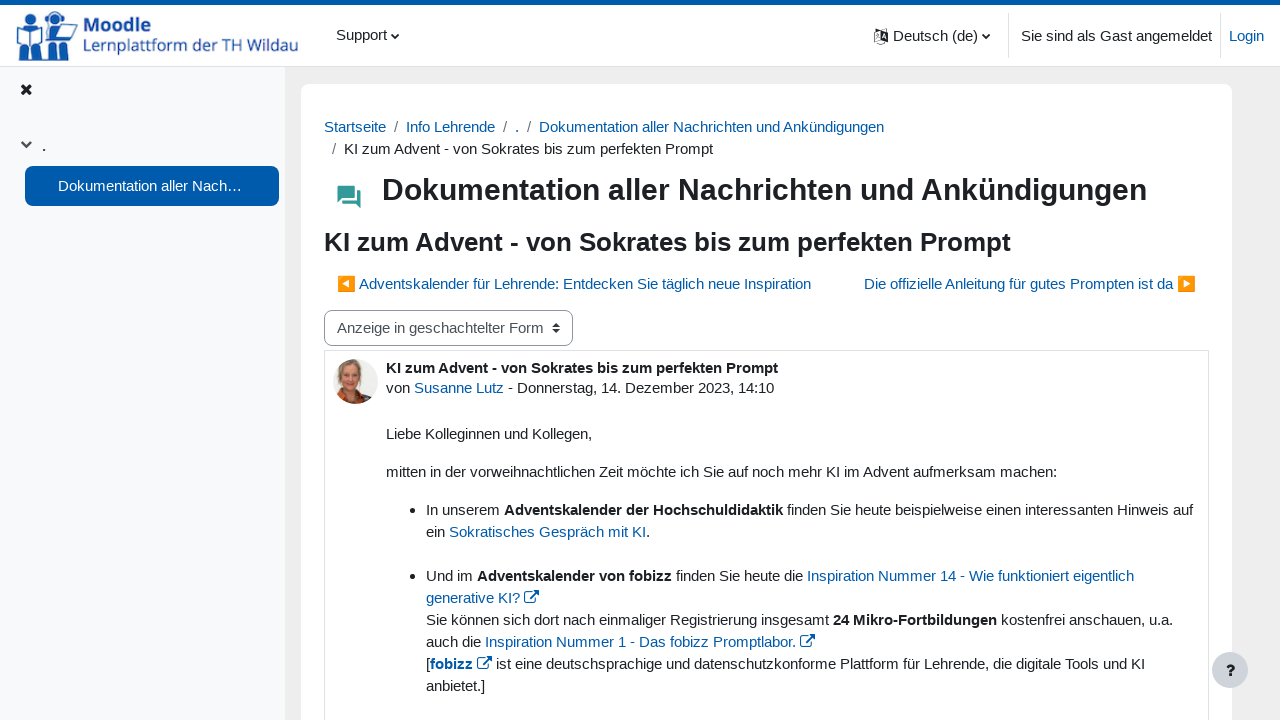

--- FILE ---
content_type: text/html; charset=utf-8
request_url: https://elearning.th-wildau.de/mod/forum/discuss.php?d=47248
body_size: 13724
content:
<!DOCTYPE html>

<html  dir="ltr" lang="de" xml:lang="de">
<head>
    <title>Info Lehrende: KI zum Advent - von Sokrates bis zum perfekten Prompt | E-Learning TH Wildau</title>
    <link rel="shortcut icon" href="https://elearning.th-wildau.de/theme/image.php/boost_union/theme/1768905075/favicon" />
    <meta http-equiv="Content-Type" content="text/html; charset=utf-8" />
<meta name="keywords" content="moodle, Info Lehrende: KI zum Advent - von Sokrates bis zum perfekten Prompt | E-Learning TH Wildau" />
<link rel="stylesheet" type="text/css" href="https://elearning.th-wildau.de/theme/yui_combo.php?rollup/3.17.2/yui-moodlesimple-min.css" /><script id="firstthemesheet" type="text/css">/** Required in order to fix style inclusion problems in IE with YUI **/</script><link rel="stylesheet" type="text/css" href="https://elearning.th-wildau.de/theme/styles.php/boost_union/1768905075_1/all" />
<script>
//<![CDATA[
var M = {}; M.yui = {};
M.pageloadstarttime = new Date();
M.cfg = {"wwwroot":"https:\/\/elearning.th-wildau.de","homeurl":{},"sesskey":"yjHXedoAjB","sessiontimeout":"14400","sessiontimeoutwarning":1200,"themerev":"1768905075","slasharguments":1,"theme":"boost_union","iconsystemmodule":"core\/icon_system_fontawesome","jsrev":"1767608631","admin":"admin","svgicons":true,"usertimezone":"Europa\/Berlin","language":"de","courseId":714,"courseContextId":31333,"contextid":31338,"contextInstanceId":14871,"langrev":1769054406,"templaterev":"1767608631"};var yui1ConfigFn = function(me) {if(/-skin|reset|fonts|grids|base/.test(me.name)){me.type='css';me.path=me.path.replace(/\.js/,'.css');me.path=me.path.replace(/\/yui2-skin/,'/assets/skins/sam/yui2-skin')}};
var yui2ConfigFn = function(me) {var parts=me.name.replace(/^moodle-/,'').split('-'),component=parts.shift(),module=parts[0],min='-min';if(/-(skin|core)$/.test(me.name)){parts.pop();me.type='css';min=''}
if(module){var filename=parts.join('-');me.path=component+'/'+module+'/'+filename+min+'.'+me.type}else{me.path=component+'/'+component+'.'+me.type}};
YUI_config = {"debug":false,"base":"https:\/\/elearning.th-wildau.de\/lib\/yuilib\/3.17.2\/","comboBase":"https:\/\/elearning.th-wildau.de\/theme\/yui_combo.php?","combine":true,"filter":null,"insertBefore":"firstthemesheet","groups":{"yui2":{"base":"https:\/\/elearning.th-wildau.de\/lib\/yuilib\/2in3\/2.9.0\/build\/","comboBase":"https:\/\/elearning.th-wildau.de\/theme\/yui_combo.php?","combine":true,"ext":false,"root":"2in3\/2.9.0\/build\/","patterns":{"yui2-":{"group":"yui2","configFn":yui1ConfigFn}}},"moodle":{"name":"moodle","base":"https:\/\/elearning.th-wildau.de\/theme\/yui_combo.php?m\/1767608631\/","combine":true,"comboBase":"https:\/\/elearning.th-wildau.de\/theme\/yui_combo.php?","ext":false,"root":"m\/1767608631\/","patterns":{"moodle-":{"group":"moodle","configFn":yui2ConfigFn}},"filter":null,"modules":{"moodle-core-blocks":{"requires":["base","node","io","dom","dd","dd-scroll","moodle-core-dragdrop","moodle-core-notification"]},"moodle-core-chooserdialogue":{"requires":["base","panel","moodle-core-notification"]},"moodle-core-formchangechecker":{"requires":["base","event-focus","moodle-core-event"]},"moodle-core-handlebars":{"condition":{"trigger":"handlebars","when":"after"}},"moodle-core-popuphelp":{"requires":["moodle-core-tooltip"]},"moodle-core-maintenancemodetimer":{"requires":["base","node"]},"moodle-core-lockscroll":{"requires":["plugin","base-build"]},"moodle-core-dragdrop":{"requires":["base","node","io","dom","dd","event-key","event-focus","moodle-core-notification"]},"moodle-core-notification":{"requires":["moodle-core-notification-dialogue","moodle-core-notification-alert","moodle-core-notification-confirm","moodle-core-notification-exception","moodle-core-notification-ajaxexception"]},"moodle-core-notification-dialogue":{"requires":["base","node","panel","escape","event-key","dd-plugin","moodle-core-widget-focusafterclose","moodle-core-lockscroll"]},"moodle-core-notification-alert":{"requires":["moodle-core-notification-dialogue"]},"moodle-core-notification-confirm":{"requires":["moodle-core-notification-dialogue"]},"moodle-core-notification-exception":{"requires":["moodle-core-notification-dialogue"]},"moodle-core-notification-ajaxexception":{"requires":["moodle-core-notification-dialogue"]},"moodle-core-event":{"requires":["event-custom"]},"moodle-core-actionmenu":{"requires":["base","event","node-event-simulate"]},"moodle-core-languninstallconfirm":{"requires":["base","node","moodle-core-notification-confirm","moodle-core-notification-alert"]},"moodle-core-tooltip":{"requires":["base","node","io-base","moodle-core-notification-dialogue","json-parse","widget-position","widget-position-align","event-outside","cache-base"]},"moodle-core_availability-form":{"requires":["base","node","event","event-delegate","panel","moodle-core-notification-dialogue","json"]},"moodle-backup-confirmcancel":{"requires":["node","node-event-simulate","moodle-core-notification-confirm"]},"moodle-backup-backupselectall":{"requires":["node","event","node-event-simulate","anim"]},"moodle-course-categoryexpander":{"requires":["node","event-key"]},"moodle-course-util":{"requires":["node"],"use":["moodle-course-util-base"],"submodules":{"moodle-course-util-base":{},"moodle-course-util-section":{"requires":["node","moodle-course-util-base"]},"moodle-course-util-cm":{"requires":["node","moodle-course-util-base"]}}},"moodle-course-dragdrop":{"requires":["base","node","io","dom","dd","dd-scroll","moodle-core-dragdrop","moodle-core-notification","moodle-course-coursebase","moodle-course-util"]},"moodle-course-management":{"requires":["base","node","io-base","moodle-core-notification-exception","json-parse","dd-constrain","dd-proxy","dd-drop","dd-delegate","node-event-delegate"]},"moodle-form-passwordunmask":{"requires":[]},"moodle-form-shortforms":{"requires":["node","base","selector-css3","moodle-core-event"]},"moodle-form-dateselector":{"requires":["base","node","overlay","calendar"]},"moodle-question-preview":{"requires":["base","dom","event-delegate","event-key","core_question_engine"]},"moodle-question-searchform":{"requires":["base","node"]},"moodle-question-chooser":{"requires":["moodle-core-chooserdialogue"]},"moodle-availability_completion-form":{"requires":["base","node","event","moodle-core_availability-form"]},"moodle-availability_date-form":{"requires":["base","node","event","io","moodle-core_availability-form"]},"moodle-availability_grade-form":{"requires":["base","node","event","moodle-core_availability-form"]},"moodle-availability_group-form":{"requires":["base","node","event","moodle-core_availability-form"]},"moodle-availability_grouping-form":{"requires":["base","node","event","moodle-core_availability-form"]},"moodle-availability_profile-form":{"requires":["base","node","event","moodle-core_availability-form"]},"moodle-mod_assign-history":{"requires":["node","transition"]},"moodle-mod_attendance-groupfilter":{"requires":["base","node"]},"moodle-mod_bigbluebuttonbn-imports":{"requires":["base","node"]},"moodle-mod_bigbluebuttonbn-modform":{"requires":["base","node"]},"moodle-mod_bigbluebuttonbn-broker":{"requires":["base","node","datasource-get","datasource-jsonschema","datasource-polling","moodle-core-notification"]},"moodle-mod_bigbluebuttonbn-rooms":{"requires":["base","node","datasource-get","datasource-jsonschema","datasource-polling","moodle-core-notification"]},"moodle-mod_bigbluebuttonbn-recordings":{"requires":["base","node","datasource-get","datasource-jsonschema","datasource-polling","moodle-core-notification"]},"moodle-mod_customcert-rearrange":{"requires":["dd-delegate","dd-drag"]},"moodle-mod_quiz-quizbase":{"requires":["base","node"]},"moodle-mod_quiz-util":{"requires":["node","moodle-core-actionmenu"],"use":["moodle-mod_quiz-util-base"],"submodules":{"moodle-mod_quiz-util-base":{},"moodle-mod_quiz-util-slot":{"requires":["node","moodle-mod_quiz-util-base"]},"moodle-mod_quiz-util-page":{"requires":["node","moodle-mod_quiz-util-base"]}}},"moodle-mod_quiz-dragdrop":{"requires":["base","node","io","dom","dd","dd-scroll","moodle-core-dragdrop","moodle-core-notification","moodle-mod_quiz-quizbase","moodle-mod_quiz-util-base","moodle-mod_quiz-util-page","moodle-mod_quiz-util-slot","moodle-course-util"]},"moodle-mod_quiz-autosave":{"requires":["base","node","event","event-valuechange","node-event-delegate","io-form"]},"moodle-mod_quiz-modform":{"requires":["base","node","event"]},"moodle-mod_quiz-toolboxes":{"requires":["base","node","event","event-key","io","moodle-mod_quiz-quizbase","moodle-mod_quiz-util-slot","moodle-core-notification-ajaxexception"]},"moodle-mod_quiz-questionchooser":{"requires":["moodle-core-chooserdialogue","moodle-mod_quiz-util","querystring-parse"]},"moodle-mod_scheduler-delselected":{"requires":["base","node","event"]},"moodle-mod_scheduler-saveseen":{"requires":["base","node","event"]},"moodle-mod_scheduler-studentlist":{"requires":["base","node","event","io"]},"moodle-message_airnotifier-toolboxes":{"requires":["base","node","io"]},"moodle-filter_glossary-autolinker":{"requires":["base","node","io-base","json-parse","event-delegate","overlay","moodle-core-event","moodle-core-notification-alert","moodle-core-notification-exception","moodle-core-notification-ajaxexception"]},"moodle-filter_mathjaxloader-loader":{"requires":["moodle-core-event"]},"moodle-editor_atto-rangy":{"requires":[]},"moodle-editor_atto-editor":{"requires":["node","transition","io","overlay","escape","event","event-simulate","event-custom","node-event-html5","node-event-simulate","yui-throttle","moodle-core-notification-dialogue","moodle-core-notification-confirm","moodle-editor_atto-rangy","handlebars","timers","querystring-stringify"]},"moodle-editor_atto-plugin":{"requires":["node","base","escape","event","event-outside","handlebars","event-custom","timers","moodle-editor_atto-menu"]},"moodle-editor_atto-menu":{"requires":["moodle-core-notification-dialogue","node","event","event-custom"]},"moodle-report_eventlist-eventfilter":{"requires":["base","event","node","node-event-delegate","datatable","autocomplete","autocomplete-filters"]},"moodle-report_loglive-fetchlogs":{"requires":["base","event","node","io","node-event-delegate"]},"moodle-gradereport_history-userselector":{"requires":["escape","event-delegate","event-key","handlebars","io-base","json-parse","moodle-core-notification-dialogue"]},"moodle-qbank_editquestion-chooser":{"requires":["moodle-core-chooserdialogue"]},"moodle-tool_capability-search":{"requires":["base","node"]},"moodle-tool_lp-dragdrop-reorder":{"requires":["moodle-core-dragdrop"]},"moodle-tool_monitor-dropdown":{"requires":["base","event","node"]},"moodle-assignfeedback_editpdf-editor":{"requires":["base","event","node","io","graphics","json","event-move","event-resize","transition","querystring-stringify-simple","moodle-core-notification-dialog","moodle-core-notification-alert","moodle-core-notification-warning","moodle-core-notification-exception","moodle-core-notification-ajaxexception"]},"moodle-atto_accessibilitychecker-button":{"requires":["color-base","moodle-editor_atto-plugin"]},"moodle-atto_accessibilityhelper-button":{"requires":["moodle-editor_atto-plugin"]},"moodle-atto_align-button":{"requires":["moodle-editor_atto-plugin"]},"moodle-atto_bold-button":{"requires":["moodle-editor_atto-plugin"]},"moodle-atto_charmap-button":{"requires":["moodle-editor_atto-plugin"]},"moodle-atto_clear-button":{"requires":["moodle-editor_atto-plugin"]},"moodle-atto_collapse-button":{"requires":["moodle-editor_atto-plugin"]},"moodle-atto_emojipicker-button":{"requires":["moodle-editor_atto-plugin"]},"moodle-atto_emoticon-button":{"requires":["moodle-editor_atto-plugin"]},"moodle-atto_equation-button":{"requires":["moodle-editor_atto-plugin","moodle-core-event","io","event-valuechange","tabview","array-extras"]},"moodle-atto_fontfamily-button":{"requires":["moodle-editor_atto-plugin"]},"moodle-atto_h5p-button":{"requires":["moodle-editor_atto-plugin"]},"moodle-atto_html-button":{"requires":["promise","moodle-editor_atto-plugin","moodle-atto_html-beautify","moodle-atto_html-codemirror","event-valuechange"]},"moodle-atto_html-codemirror":{"requires":["moodle-atto_html-codemirror-skin"]},"moodle-atto_html-beautify":{},"moodle-atto_image-button":{"requires":["moodle-editor_atto-plugin"]},"moodle-atto_indent-button":{"requires":["moodle-editor_atto-plugin"]},"moodle-atto_italic-button":{"requires":["moodle-editor_atto-plugin"]},"moodle-atto_link-button":{"requires":["moodle-editor_atto-plugin"]},"moodle-atto_managefiles-button":{"requires":["moodle-editor_atto-plugin"]},"moodle-atto_managefiles-usedfiles":{"requires":["node","escape"]},"moodle-atto_media-button":{"requires":["moodle-editor_atto-plugin","moodle-form-shortforms"]},"moodle-atto_noautolink-button":{"requires":["moodle-editor_atto-plugin"]},"moodle-atto_orderedlist-button":{"requires":["moodle-editor_atto-plugin"]},"moodle-atto_recordrtc-recording":{"requires":["moodle-atto_recordrtc-button"]},"moodle-atto_recordrtc-button":{"requires":["moodle-editor_atto-plugin","moodle-atto_recordrtc-recording"]},"moodle-atto_rtl-button":{"requires":["moodle-editor_atto-plugin"]},"moodle-atto_strike-button":{"requires":["moodle-editor_atto-plugin"]},"moodle-atto_subscript-button":{"requires":["moodle-editor_atto-plugin"]},"moodle-atto_superscript-button":{"requires":["moodle-editor_atto-plugin"]},"moodle-atto_table-button":{"requires":["moodle-editor_atto-plugin","moodle-editor_atto-menu","event","event-valuechange"]},"moodle-atto_title-button":{"requires":["moodle-editor_atto-plugin"]},"moodle-atto_underline-button":{"requires":["moodle-editor_atto-plugin"]},"moodle-atto_undo-button":{"requires":["moodle-editor_atto-plugin"]},"moodle-atto_unorderedlist-button":{"requires":["moodle-editor_atto-plugin"]},"moodle-tinymce_mathslate-mathjaxeditor":{"requires":["moodle-tinymce_mathslate-snippeteditor","dd-drop"]},"moodle-tinymce_mathslate-dialogue":{"requires":["escape","moodle-local_mathslate-editor","moodle-tinymce_mathslate-editor"]},"moodle-tinymce_mathslate-snippeteditor":{"requires":["json"]},"moodle-tinymce_mathslate-editor":{"requires":["dd-drag","dd-proxy","dd-drop","event","tabview","io-base","json","moodle-tinymce_mathslate-textool","moodle-tinymce_mathslate-mathjaxeditor"]},"moodle-tinymce_mathslate-textool":{"requires":["dd-drag","dd-proxy","dd-drop","event","json"]}}},"gallery":{"name":"gallery","base":"https:\/\/elearning.th-wildau.de\/lib\/yuilib\/gallery\/","combine":true,"comboBase":"https:\/\/elearning.th-wildau.de\/theme\/yui_combo.php?","ext":false,"root":"gallery\/1767608631\/","patterns":{"gallery-":{"group":"gallery"}}}},"modules":{"core_filepicker":{"name":"core_filepicker","fullpath":"https:\/\/elearning.th-wildau.de\/lib\/javascript.php\/1767608631\/repository\/filepicker.js","requires":["base","node","node-event-simulate","json","async-queue","io-base","io-upload-iframe","io-form","yui2-treeview","panel","cookie","datatable","datatable-sort","resize-plugin","dd-plugin","escape","moodle-core_filepicker","moodle-core-notification-dialogue"]},"core_comment":{"name":"core_comment","fullpath":"https:\/\/elearning.th-wildau.de\/lib\/javascript.php\/1767608631\/comment\/comment.js","requires":["base","io-base","node","json","yui2-animation","overlay","escape"]},"mathjax":{"name":"mathjax","fullpath":"https:\/\/elearning.th-wildau.de\/mathjax\/MathJax.js?delayStartupUntil=configured"}}};
M.yui.loader = {modules: {}};

//]]>
</script>

    <meta name="viewport" content="width=device-width, initial-scale=1.0">
</head>
<body  id="page-mod-forum-discuss" class="format-topics  path-mod path-mod-forum chrome dir-ltr lang-de yui-skin-sam yui3-skin-sam elearning-th-wildau-de pagelayout-incourse course-714 context-31338 cmid-14871 cm-type-forum category-131 uses-drawers drawer-open-index nocourseindexcmicons theme_boost-union-footerbuttondesktop">
<div class="toast-wrapper mx-auto py-0 fixed-top" role="status" aria-live="polite"></div>
<div id="page-wrapper" class="d-print-block">

    <div>
    <a class="sr-only sr-only-focusable" href="#maincontent">Zum Hauptinhalt</a>
</div><script src="https://elearning.th-wildau.de/lib/javascript.php/1767608631/lib/polyfills/polyfill.js"></script>
<script src="https://elearning.th-wildau.de/theme/yui_combo.php?rollup/3.17.2/yui-moodlesimple-min.js"></script><script src="https://elearning.th-wildau.de/lib/javascript.php/1767608631/lib/javascript-static.js"></script>
<script>
//<![CDATA[
document.body.className += ' jsenabled';
//]]>
</script>


<!--div style="background-color:green; text-align:center;color:white;font-size:0.9em">Liebe Studierende, falls Sie die Seminargruppe gewechselt haben und Ihnen nicht die richtigen Kurse angezeigt werden, wenden Sie sich bitte an das <a style="text-decoration: underline; background-color:#fff" href="https://www.th-wildau.de/hochschule/zentrale-einrichtungen/hochschulrechenzentrum/supportcenter/" target="_blank"> HRZ Supportcenter</a>.
</div-->
<!--div style="background-color:red; text-align:center;color:white;font-size:1.1em;padding-top:50px">Wartung von Moodle am 18.08.2023 ab 8:00 bis ca. 20:00 Uhr. Moodle und BBB werden nicht erreichbar sein.</div-->
<!--div style="background-color:orange; text-align:center;color:white;font-size:1.1em;padding-top:50px">Aufnahmen via BigBlueButton werden aktuell nicht angezeigt. Wir arbeiten an der Lösung.</div-->

<!--div style="text-align: center; background-color:#aaa; color:white;font-size:0.9em">Nutzen Sie für Online-Seminare bitte <a style="color: #fff; text-decoration: underline;" href="https://www.youtube.com/watch?v=T1GucTN1KRc&ab_channel=learnwildau" target="_blank">BigBlueButton (Link zum Video)</a>. Für Lehrende und Studierende: <a style="color: #fff; text-decoration: underline;" href="https://www.youtube.com/watch?v=txz35XgDDVg" target="_blank">Feedback</a> und <a style="color: #fff; text-decoration: underline;" href="https://youtu.be/P0X4YCLN7WE" target="_blank">Mikros nutzen in BigBlueButton</a> </div-->

<!--div style="padding-top: 10px;  text-align: center; background-color:#aaa; color:white;font-size:0.9em">1) Machen Sie in BBB keine Testaufnahmen; 2) Löschen Sie nicht benötigte Aufnahmen; 3) Ggf. reicht es aus, wenn Sie nur relevante Passagen Ihrer Vorlesung aufnehmen (z.B. ohne Begrüßungen und Verabschiedungen).</div-->

<!--div style="padding-top: 10px;  text-align: center; background-color:#aaa; color:white;font-size:0.9em"><span style="background-color:red; color: #fff;">Bitte nutzen Sie temporär den VPN Client für die Verwendung von BBB.</span></div-->

<!--div style="padding-top: 10px; text-align: center; background-color:#aaa; color:white;font-size:0.9em">Bitte verzichten Sie in den Hauptnutzungszeiten von 9-11 und 13-15 Uhr auf Webcams und Screensharing, da das sehr viel Serverlast erzeugt. Nutzen Sie, wenn möglich, PDFs zur Präsentation.</div-->

<!--div style="padding-top: 10px;  text-align: center; background-color:#aaa; color:white;font-size:0.9em"><span style="background-color:red; color: #fff;">Update zu den BBB-Problemen am 20.04.: Aufnahmen werden wieder angezeigt.</span></div-->

<!--div style="padding-top: 10px;  text-align: center; background-color:#aaa; color:white;font-size:0.9em">Datenschutzhinweise zu BigBlueButton: <a style="color: #fff; text-decoration: underline;" href="https://www.th-wildau.de/files/ZQE/E-Learning/Datenschutzrechtliche_Hinweise_BigBlueButton.pdf" target="_blank">mehr Infos als PDF</a></div-->


<!--div style="padding-top: 10px;  text-align: center; background-color:#aaa; color:white;font-size:0.9em"><span style="color: #fff; background-color: red;">Bitte verkleinern Sie Videodateien</span>, bevor Sie diese auf Moodle hochladen. <a style="color: #fff; background-color: red; text-decoration: underline;" href="https://www.youtube.com/watch?v=BrtwhSWibzE" target="_blank">Lernvideo: Videodateien um 90% verkleinern bei guter Qualität</a></div-->

<!--div style="padding-top: 10px;  text-align: center; background-color:#aaa; color:white;font-size:0.9em"><span style="color: #fff; background-color: red;">Selbsteinschreibung (z.B. Prüfungswiederholer/innen):</span>  <a style="color: #fff; text-decoration: underline;" href="https://www.youtube.com/watch?v=MGNGxftMVKI" target="_blank">Studierende in Kurse einschreiben, ohne Seminargruppe</a></div-->
    
    
    <nav class="navbar fixed-top navbar-light bg-white navbar-expand " aria-label="Site-Navigation">
    
        <button class="navbar-toggler aabtn d-block d-md-none px-1 my-1 border-0" data-toggler="drawers" data-action="toggle" data-target="theme_boost-drawers-primary">
            <span class="navbar-toggler-icon"></span>
            <span class="sr-only">Website-Übersicht</span>
        </button>
    
        <a href="https://elearning.th-wildau.de/" class="navbar-brand align-items-center m-0 mr-4 p-0 aabtn   d-none d-md-flex  ">
    
                <img src="https://elearning.th-wildau.de/pluginfile.php/1/theme_boost_union/logocompact/300x300/1768905075/th-wildau-moodle-logo.png" class="logo mr-1" alt="E-Learning TH Wildau">
        </a>
            <div class="primary-navigation">
                <nav class="moremenu navigation">
                    <ul id="moremenu-69741ca832e9d-navbar-nav" role="menubar" class="nav more-nav navbar-nav">
                                    <li class="dropdown nav-item  " role="none" data-forceintomoremenu="false">
                                        <a class="dropdown-toggle nav-link  " id="drop-down-69741ca832c4e" role="menuitem" data-toggle="dropdown"
                                            aria-haspopup="true" aria-expanded="false" href="#" aria-controls="drop-down-menu-69741ca832c4e"
                                            
                                            
                                            
                                            tabindex="-1"
                                        >
                                            Support
                                        </a>
                                        <div class="dropdown-menu" role="menu" id="drop-down-menu-69741ca832c4e" aria-labelledby="drop-down-69741ca832c4e">
                                            
                                            
                                                        <a class="dropdown-item " role="menuitem" href="https://elearning.th-wildau.de/course/index.php"  tabindex="-1"
                                                            
                                                            
                                                        >
                                                             Alle Kurse
                                                        </a>
                                                        <a class="dropdown-item " role="menuitem" href="https://elearning.th-wildau.de/course/view.php?id=19903"  tabindex="-1"
                                                            
                                                            
                                                        >
                                                             FAQ - Fragen zu Moodle
                                                        </a>
                                                        <a class="dropdown-item " role="menuitem" href="https://elearning.th-wildau.de/local/kursantrag/index.php"  tabindex="-1"
                                                            
                                                            
                                                        >
                                                             Kurse beantragen (Lehrende)
                                                        </a>
                                                        <a class="dropdown-item " role="menuitem" href="https://elearning.th-wildau.de/blocks/ticket/create.php" target="_blank""  tabindex="-1"
                                                            
                                                            
                                                        >
                                                             Support-Anfrage stellen
                                                        </a>
                                                        <a class="dropdown-item " role="menuitem" href="https://www.th-wildau.de/hochschule/zentrale-einrichtungen/zentrum-fuer-studium-und-lehre/e-learning/lernplattform-moodle/" target="_blank"  tabindex="-1"
                                                            
                                                            
                                                        >
                                                             Webseite vom Moodle-Team
                                                        </a>
                                                        <a class="dropdown-item " role="menuitem" href="https://elearning.th-wildau.de/course/view.php?id=20028"  tabindex="-1"
                                                            
                                                            
                                                        >
                                                             Moodle-Updates Historie
                                                        </a>
                                                        <a class="dropdown-item " role="menuitem" href="https://elearning.th-wildau.de/course/view.php?id=22435"  tabindex="-1"
                                                            
                                                            
                                                        >
                                                             Kontakt TH-Services
                                                        </a>
                                            
                                        </div>
                                    </li>
                            <li role="none" class="nav-item dropdown dropdownmoremenu d-none" data-region="morebutton">
                                <a class="dropdown-toggle nav-link " href="#" id="moremenu-dropdown-69741ca832e9d" role="menuitem" data-toggle="dropdown" aria-haspopup="true" aria-expanded="false" tabindex="-1">
                                    Mehr
                                </a>
                                <ul class="dropdown-menu dropdown-menu-left" data-region="moredropdown" aria-labelledby="moremenu-dropdown-69741ca832e9d" role="menu">
                                </ul>
                            </li>
                    </ul>
                </nav>
            </div>
    
        <ul class="navbar-nav d-none d-md-flex my-1 px-1">
            <!-- page_heading_menu -->
            
        </ul>
    
        <!-- course_controls -->
        <div class="coursecontrols nav-item d-flex">
            
            
        </div>
    
        <div id="usernavigation" class="navbar-nav ml-auto">
                <div class="langmenu">
                    <div class="dropdown show">
                        <a href="#" role="button" id="lang-menu-toggle" data-toggle="dropdown" aria-label="Sprache" aria-haspopup="true" aria-controls="lang-action-menu" class="btn dropdown-toggle">
                            <i class="icon fa fa-language fa-fw mr-1" aria-hidden="true"></i>
                            <span class="langbutton">
                                Deutsch ‎(de)‎
                            </span>
                            <b class="caret"></b>
                        </a>
                        <div role="menu" aria-labelledby="lang-menu-toggle" id="lang-action-menu" class="dropdown-menu dropdown-menu-right">
                                    <a href="#" class="dropdown-item pl-5" role="menuitem" aria-current="true"
                                            >
                                        Deutsch ‎(de)‎
                                    </a>
                                    <a href="https://elearning.th-wildau.de/mod/forum/discuss.php?d=47248&amp;lang=en" class="dropdown-item pl-5" role="menuitem" 
                                            lang="en" >
                                        English ‎(en)‎
                                    </a>
                                    <a href="https://elearning.th-wildau.de/mod/forum/discuss.php?d=47248&amp;lang=es" class="dropdown-item pl-5" role="menuitem" 
                                            lang="es" >
                                        Español - Internacional ‎(es)‎
                                    </a>
                                    <a href="https://elearning.th-wildau.de/mod/forum/discuss.php?d=47248&amp;lang=fr" class="dropdown-item pl-5" role="menuitem" 
                                            lang="fr" >
                                        Français ‎(fr)‎
                                    </a>
                                    <a href="https://elearning.th-wildau.de/mod/forum/discuss.php?d=47248&amp;lang=ru" class="dropdown-item pl-5" role="menuitem" 
                                            lang="ru" >
                                        Русский ‎(ru)‎
                                    </a>
                        </div>
                    </div>
                </div>
                <div class="divider border-left h-75 align-self-center mx-1"></div>
            
            <div class="d-flex align-items-stretch usermenu-container" data-region="usermenu">
                    <div class="usermenu">
                            <span class="login pl-2">
                                    Sie sind als Gast angemeldet
                                    <div class="divider border-left h-75 align-self-center mx-2"></div>
                                    <a href="https://elearning.th-wildau.de/login/index.php">Login</a>
                            </span>
                    </div>
            </div>
            
    
        </div>
    </nav>
    
<div  class="drawer   drawer-left  drawer-primary d-print-none not-initialized" data-region="fixed-drawer" id="theme_boost-drawers-primary" data-preference="" data-state="show-drawer-primary" data-forceopen="0" data-close-on-resize="1">
    <div class="drawerheader">
        <button
            class="btn drawertoggle icon-no-margin hidden"
            data-toggler="drawers"
            data-action="closedrawer"
            data-target="theme_boost-drawers-primary"
            data-toggle="tooltip"
            data-placement="right"
            title="Leiste schließen"
        >
            <i class="icon fa fa-times fa-fw " aria-hidden="true"  ></i>
        </button>
    </div>
    <div class="drawercontent drag-container" data-usertour="scroller">
                <div class="list-group">
                    
                    <a id="drop-down-1" href="#" class=" list-group-item list-group-item-action icons-collapse-expand collapsed d-flex" title="" data-toggle="collapse" data-target="#drop-down-menu-1" aria-expanded="false" aria-controls="drop-down-menu-1">
                        Support
                        <span class="ml-auto expanded-icon icon-no-margin mx-2">
                            <i class="icon fa fa-caret-down fa-fw " aria-hidden="true"  ></i>
                            <span class="sr-only">
                                Einklappen
                            </span>
                        </span>
                        <span class="ml-auto collapsed-icon icon-no-margin mx-2">
                            <i class="icon fa fa-caret-right fa-fw " aria-hidden="true"  ></i>
                            <span class="sr-only">
                                Ausklappen
                            </span>
                        </span>
                    </a>
                    <div class="collapse list-group-item p-0 border-0" role="menu" id="drop-down-menu-1" aria-labelledby="drop-down-1">
                            <!-- Third level child support - Custom -->
                    
                                    <a href="https://elearning.th-wildau.de/course/index.php"  class="pl-5 bg-light list-group-item list-group-item-action " >
                    
                                         Alle Kurse
                                    </a>
                    
                            <!-- Third level child support - Custom -->
                    
                                    <a href="https://elearning.th-wildau.de/course/view.php?id=19903"  class="pl-5 bg-light list-group-item list-group-item-action " >
                    
                                         FAQ - Fragen zu Moodle
                                    </a>
                    
                            <!-- Third level child support - Custom -->
                    
                                    <a href="https://elearning.th-wildau.de/local/kursantrag/index.php"  class="pl-5 bg-light list-group-item list-group-item-action " >
                    
                                         Kurse beantragen (Lehrende)
                                    </a>
                    
                            <!-- Third level child support - Custom -->
                    
                                    <a href="https://elearning.th-wildau.de/blocks/ticket/create.php" target="_blank""  class="pl-5 bg-light list-group-item list-group-item-action " >
                    
                                         Support-Anfrage stellen
                                    </a>
                    
                            <!-- Third level child support - Custom -->
                    
                                    <a href="https://www.th-wildau.de/hochschule/zentrale-einrichtungen/zentrum-fuer-studium-und-lehre/e-learning/lernplattform-moodle/" target="_blank"  class="pl-5 bg-light list-group-item list-group-item-action " >
                    
                                         Webseite vom Moodle-Team
                                    </a>
                    
                            <!-- Third level child support - Custom -->
                    
                                    <a href="https://elearning.th-wildau.de/course/view.php?id=20028"  class="pl-5 bg-light list-group-item list-group-item-action " >
                    
                                         Moodle-Updates Historie
                                    </a>
                    
                            <!-- Third level child support - Custom -->
                    
                                    <a href="https://elearning.th-wildau.de/course/view.php?id=22435"  class="pl-5 bg-light list-group-item list-group-item-action " >
                    
                                         Kontakt TH-Services
                                    </a>
                    
                    </div>
        </div>

    </div>
</div>
        <div  class="drawer drawer-left show d-print-none not-initialized" data-region="fixed-drawer" id="theme_boost-drawers-courseindex" data-preference="drawer-open-index" data-state="show-drawer-left" data-forceopen="0" data-close-on-resize="0">
    <div class="drawerheader">
        <button
            class="btn drawertoggle icon-no-margin hidden"
            data-toggler="drawers"
            data-action="closedrawer"
            data-target="theme_boost-drawers-courseindex"
            data-toggle="tooltip"
            data-placement="right"
            title="Kursindex schließen"
        >
            <i class="icon fa fa-times fa-fw " aria-hidden="true"  ></i>
        </button>
    </div>
    <div class="drawercontent drag-container" data-usertour="scroller">
                        <nav id="courseindex" class="courseindex">
    <div id="courseindex-content">
        <div data-region="loading-placeholder-content" aria-hidden="true" id="course-index-placeholder">
            <ul class="media-list">
                <li class="media">
                    <div class="media-body col-md-6 p-0 d-flex align-items-center">
                        <div class="bg-pulse-grey rounded-circle mr-2"></div>
                        <div class="bg-pulse-grey w-100"></div>
                    </div>
                </li>
                <li class="media">
                    <div class="media-body col-md-6 p-0 d-flex align-items-center">
                        <div class="bg-pulse-grey rounded-circle mr-2"></div>
                        <div class="bg-pulse-grey w-100"></div>
                    </div>
                </li>
                <li class="media">
                    <div class="media-body col-md-6 p-0 d-flex align-items-center">
                        <div class="bg-pulse-grey rounded-circle mr-2"></div>
                        <div class="bg-pulse-grey w-100"></div>
                    </div>
                </li>
                <li class="media">
                    <div class="media-body col-md-6 p-0 d-flex align-items-center">
                        <div class="bg-pulse-grey rounded-circle mr-2"></div>
                        <div class="bg-pulse-grey w-100"></div>
                    </div>
                </li>
            </ul>
        </div>
    </div>
</nav>

    </div>
</div>


    <div id="page" data-region="mainpage" data-usertour="scroller" class="drawers show-drawer-left  drag-container">



        <div class="main-inner-wrapper main-inner-outside-none main-inner-outside-nextmaincontent">

        <div id="topofscroll" class="main-inner">
            <div class="drawer-toggles d-flex">
                    <div class="drawer-toggler drawer-left-toggle open-nav d-print-none">
                        <button
                            class="btn icon-no-margin"
                            data-toggler="drawers"
                            data-action="toggle"
                            data-target="theme_boost-drawers-courseindex"
                            data-toggle="tooltip"
                            data-placement="right"
                            title="Kursindex öffnen"
                        >
                            <span class="sr-only">Kursindex öffnen</span>
                            <i class="icon fa fa-list fa-fw " aria-hidden="true"  ></i>
                        </button>
                    </div>
            </div>
            
                <noscript>
                    <div id="javascriptdisabledhint" class="alert alert-danger mt-2 mb-5 p-4" role="alert">
                        JavaScript ist in Ihrem Browser deaktiviert.<br />Viele Funktionen in Moodle können nicht verwendet werden oder scheinen fehlerhaft zu sein.<br />Aktivieren Sie bitte JavaScript, um Moodle in vollem Umfang nutzen zu können.
                    </div>
                </noscript>
            
            <header id="page-header" class="header-maxwidth d-print-none">
    <div class="w-100">
        <div class="d-flex flex-wrap">
            <div id="page-navbar">
                <nav aria-label="Navigationsleiste">
    <ol class="breadcrumb">
                <li class="breadcrumb-item">
                    <a href="https://elearning.th-wildau.de/"  >Startseite</a>
                </li>
        
                <li class="breadcrumb-item">
                    <a href="https://elearning.th-wildau.de/course/view.php?id=714#section-0"  title="Info für Lehrende">Info Lehrende</a>
                </li>
        
                <li class="breadcrumb-item">
                    <a href="https://elearning.th-wildau.de/course/view.php?id=714#section-0"  >.</a>
                </li>
        
                <li class="breadcrumb-item">
                    <a href="https://elearning.th-wildau.de/mod/forum/view.php?id=14871"  title="Forum">Dokumentation aller Nachrichten und Ankündigungen</a>
                </li>
        
                <li class="breadcrumb-item"><span>KI zum Advent - von Sokrates bis zum perfekten Prompt</span></li>
        </ol>
</nav>
            </div>
            <div class="ml-auto d-flex">
                
            </div>
            <div id="course-header">
                
            </div>
        </div>
                <div class="d-flex align-items-center">
                        <div class="mr-auto">
                            <div class="page-context-header"><div class="page-header-image mr-2"><div class="collaboration activityiconcontainer modicon_forum"><img class="icon activityicon " aria-hidden="true" src="https://elearning.th-wildau.de/theme/image.php/boost_union/forum/1768905075/monologo?filtericon=1" alt="" /></div></div><div class="page-header-headings"><h1 class="h2">Dokumentation aller Nachrichten und Ankündigungen</h1></div></div>
                        </div>
                    <div class="header-actions-container ml-auto" data-region="header-actions-container">
                            <div class="header-action ml-2"></div>
                    </div>
                </div>
    </div>
</header>
            <div id="page-content" class="pb-3 d-print-block">
                <div id="region-main-box">
                    <section id="region-main" aria-label="Inhalt">

                        <span class="notifications" id="user-notifications"></span>
                            <span id="maincontent"></span>
                            <div class="activity-header" data-for="page-activity-header"></div>
                        
                        <div role="main"><h3 class="discussionname">KI zum Advent - von Sokrates bis zum perfekten Prompt</h3><div id="discussion-container-69741ca8383f569741ca8338ae5" data-content="forum-discussion">
    <div class="discussion-nav clearfix"><ul><li class="prev-discussion"><a aria-label="Vorheriges Thema: Adventskalender für Lehrende: Entdecken Sie täglich neue Inspiration" class="btn btn-link" href="https://elearning.th-wildau.de/mod/forum/discuss.php?d=46940">&#x25C0;&#xFE0E; Adventskalender für Lehrende: Entdecken Sie täglich neue Inspiration</a></li><li class="next-discussion"><a aria-label="Nächstes Thema: Die offizielle Anleitung für gutes Prompten ist da" class="btn btn-link" href="https://elearning.th-wildau.de/mod/forum/discuss.php?d=47358">Die offizielle Anleitung für gutes Prompten ist da &#x25B6;&#xFE0E;</a></li></ul></div>

    <div class="d-flex flex-column flex-sm-row mb-1">
        <div></div>
        <div class=""><div class="singleselect d-inline-block">
    <form method="get" action="https://elearning.th-wildau.de/mod/forum/discuss.php" class="form-inline" id="mode">
            <input type="hidden" name="d" value="47248">
            <label for="single_select69741ca8338ae4" class="accesshide">
                Anzeigemodus
            </label>
        <select  id="single_select69741ca8338ae4" class="custom-select singleselect" name="mode"
                 >
                    <option  value="1" >Anzeige nach Zeit (alt > neu)</option>
                    <option  value="-1" >Anzeige nach Zeit (neu > alt)</option>
                    <option  value="2" >Anzeige in hierarchischer Form</option>
                    <option  value="3" selected>Anzeige in geschachtelter Form</option>
        </select>
        <noscript>
            <input type="submit" class="btn btn-secondary ml-1" value="Start">
        </noscript>
    </form>
</div></div>
        <div class="ml-2"></div>
    </div>


<article
        id="p66480"
        class="forum-post-container mb-2"
        data-post-id="66480"
        data-region="post"
        data-target="66480-target"
        tabindex="0"
        aria-labelledby="post-header-66480-69741ca83799269741ca8338ae3"
        aria-describedby="post-content-66480"
    >
        <div
            class="d-flex border p-2 mb-2 forumpost focus-target  firstpost starter"
            aria-label='KI zum Advent - von Sokrates bis zum perfekten Prompt von Susanne Lutz'
            data-post-id="66480" data-content="forum-post"
        >
            
    
            <div class="d-flex flex-column w-100"  data-region-content="forum-post-core">
                <header id="post-header-66480-69741ca83799269741ca8338ae3" class="mb-2 header row d-flex">
                            <div class="mr-2" style="width: 45px;">
                                    <img
                                        class="rounded-circle w-100"
                                        src="https://elearning.th-wildau.de/pluginfile.php/30823/user/icon/boost_union/f1?rev=2016467"
                                        alt="Nutzerbild von Susanne Lutz"
                                        aria-hidden="true"
                                        title="Nutzerbild von Susanne Lutz"
                                    >
                            </div>
                    <div class="d-flex flex-column">
                            <h3 class="h6 font-weight-bold mb-0" data-region-content="forum-post-core-subject" data-reply-subject="Re: KI zum Advent - von Sokrates bis zum perfekten Prompt" >KI zum Advent - von Sokrates bis zum perfekten Prompt</h3>
                            <div class="mb-3" tabindex="-1">
                                von <a href="https://elearning.th-wildau.de/user/view.php?id=4512&course=714">Susanne Lutz</a> - <time datetime="2023-12-14T14:10:45+01:00">Donnerstag, 14. Dezember 2023, 14:10</time>
                        </div>
                            <span class="sr-only">Anzahl Antworten: 0</span>
                    </div>
                </header>
    
                <div class="d-flex body-content-container">
                            <div class="mr-2 author-groups-container" style="width: 45px; flex-shrink: 0">
                            </div>
    
                    <div class="no-overflow w-100 content-alignment-container">
                        <div id="post-content-66480" class="post-content-container">
                            <p class="MsoNormal">Liebe Kolleginnen und Kollegen,<o:p></o:p></p>
<p class="MsoNormal">mitten in der vorweihnachtlichen Zeit möchte ich Sie auf noch mehr KI im Advent aufmerksam machen:<o:p></o:p></p>
<ul>
<li class="MsoNormal">In unserem <strong>Adventskalender der Hochschuldidaktik</strong> finden Sie heute beispielweise einen interessanten Hinweis auf ein <a href="https://elearning.th-wildau.de/course/view.php?id=714" target="_blank" rel="noopener">Sokratisches Gespräch mit KI</a>.<br><br><o:p></o:p></li>
<li class="MsoNormal">Und im <strong>Adventskalender von fobizz </strong>finden Sie heute die <a href="https://plattform.fobizz.com/fortbildungen/1052-der-fobizz-adventskalender-2023-inspirationen-fuer-deinen-unterricht/lessons/11539" target="_blank" rel="noopener">Inspiration Nummer 14 - Wie funktioniert eigentlich generative KI?</a><br><o:p></o:p>Sie können sich dort nach einmaliger Registrierung insgesamt <strong>24 Mikro-Fortbildungen </strong>kostenfrei anschauen, u.a. auch die<span style="mso-spacerun: yes;"> </span><a href="https://plattform.fobizz.com/fortbildungen/1052-der-fobizz-adventskalender-2023-inspirationen-fuer-deinen-unterricht/lessons/11526" target="_blank" rel="noopener">Inspiration Nummer 1 - Das fobizz Promptlabor.</a><br>[<a href="https://plattform.fobizz.com/" target="_blank" rel="noopener"><strong>fobizz</strong></a> ist eine deutschsprachige und datenschutzkonforme Plattform für Lehrende, die digitale Tools und KI anbietet.]<br><br><o:p></o:p></li>
<li class="MsoNormal">Die <strong>Selbstlernmaterialien des HFDs</strong> <strong>im Prompt Labor</strong> „Generative KI in der Hochschullehre“ möchte ich Ihnen auch nochmals sehr empfehlen. Sie finden dort sowohl einen Moodle-Kursraum als auch Materialien, um sich dem Thema in ihrem eigenen Tempo zu nähern:<br><a href="https://hochschulforumdigitalisierung.de/selbstlernmaterialien-prompt-labor/">https://hochschulforumdigitalisierung.de/selbstlernmaterialien-prompt-labor/</a><br><br><o:p></o:p></li>
</ul>
<p class="MsoNormal">Viel Erfolg und Spaß damit und weiterhin eine schöne Adventszeit!<o:p></o:p></p>
<p class="MsoNormal">Herzliche Grüße<br>Susanne Lutz<o:p></o:p></p>
<p class="MsoNormal">--<br>Hochschuldidaktik - Service Lernen und Lehren [SeL²]<br>Zentrum für Studium und Lehre (ZSL)<o:p></o:p></p>
<p class="MsoNormal">Tel.: +49 3375 508-571 <br><a href="http://www.th-wildau.de/sel2" class="_blanktarget">www.th-wildau.de/sel2</a><o:p></o:p></p>
                        </div>
    
    
    
                            
    
    
                                <div class="d-flex flex-wrap">
                                        <div
                                            class="post-actions d-flex align-self-end justify-content-end flex-wrap ml-auto"
                                            data-region="post-actions-container"
                                            role="menubar"
                                            aria-label='KI zum Advent - von Sokrates bis zum perfekten Prompt von Susanne Lutz'
                                            aria-controls="p66480"
                                        >
                                                    <a
                                                        data-region="post-action"
                                                        href="https://elearning.th-wildau.de/mod/forum/discuss.php?d=47248#p66480"
                                                        class="btn btn-link"
                                                        title="Dauerhafter Link zu diesem Beitrag"
                                                        aria-label="Dauerhafter Link zu diesem Beitrag"
                                                        role="menuitem"
                                                    >
                                                        Dauerlink
                                                    </a>
                                        </div>
                                </div>
    
                            
                    </div>
                </div>
            </div>
        </div>
    
        <div class="indent" data-region="replies-container">
        </div>
    </article>

<div class="discussion-nav clearfix"><ul><li class="prev-discussion"><a aria-label="Vorheriges Thema: Adventskalender für Lehrende: Entdecken Sie täglich neue Inspiration" class="btn btn-link" href="https://elearning.th-wildau.de/mod/forum/discuss.php?d=46940">&#x25C0;&#xFE0E; Adventskalender für Lehrende: Entdecken Sie täglich neue Inspiration</a></li><li class="next-discussion"><a aria-label="Nächstes Thema: Die offizielle Anleitung für gutes Prompten ist da" class="btn btn-link" href="https://elearning.th-wildau.de/mod/forum/discuss.php?d=47358">Die offizielle Anleitung für gutes Prompten ist da &#x25B6;&#xFE0E;</a></li></ul></div>
</div></div>
                        
                        

                    </section>
                </div>
            </div>
        </div>

        </div>



        
        <footer id="page-footer" class="footer-popover bg-white">
            <div data-region="footer-container-popover">
                    <button class="btn btn-icon bg-secondary icon-no-margin btn-footer-popover" data-action="footer-popover" aria-label="Fußbereich anzeigen">
                        <i class="icon fa fa-question fa-fw " aria-hidden="true"  ></i>
                    </button>
                <div id="boost-union-footer-buttons">
                </div>
            </div>
                <div class="footer-content-popover container" data-region="footer-content-popover">
                            <div class="footer-section p-3 border-bottom">
        
        
                                        <div class="footer-support-link"><a href="https://www.th-wildau.de/hochschule/zentrale-einrichtungen/zentrum-fuer-studium-und-lehre/e-learning/lernplattform-moodle/" target="blank"><i class="icon fa fa-envelope-o fa-fw " aria-hidden="true"  ></i>Website-Support<i class="icon fa fa-external-link fa-fw ml-1" aria-hidden="true"  ></i></a></div>
                            </div>
                        <div class="footer-section p-3 border-bottom">
                            <div class="logininfo">
                                <div class="logininfo">Sie sind als Gast angemeldet (<a href="https://elearning.th-wildau.de/login/index.php">Login</a>)</div>
                            </div>
                        </div>
                    <div class="tool_usertours-resettourcontainer"></div>
                    
                        <div class="footer-section p-3 border-bottom">
                            <div>Powered by <a href="https://moodle.com">Moodle</a></div>
                        </div>
                    <script>
//<![CDATA[
var require = {
    baseUrl : 'https://elearning.th-wildau.de/lib/requirejs.php/1767608631/',
    // We only support AMD modules with an explicit define() statement.
    enforceDefine: true,
    skipDataMain: true,
    waitSeconds : 0,

    paths: {
        jquery: 'https://elearning.th-wildau.de/lib/javascript.php/1767608631/lib/jquery/jquery-3.6.1.min',
        jqueryui: 'https://elearning.th-wildau.de/lib/javascript.php/1767608631/lib/jquery/ui-1.13.2/jquery-ui.min',
        jqueryprivate: 'https://elearning.th-wildau.de/lib/javascript.php/1767608631/lib/requirejs/jquery-private'
    },

    // Custom jquery config map.
    map: {
      // '*' means all modules will get 'jqueryprivate'
      // for their 'jquery' dependency.
      '*': { jquery: 'jqueryprivate' },
      // Stub module for 'process'. This is a workaround for a bug in MathJax (see MDL-60458).
      '*': { process: 'core/first' },

      // 'jquery-private' wants the real jQuery module
      // though. If this line was not here, there would
      // be an unresolvable cyclic dependency.
      jqueryprivate: { jquery: 'jquery' }
    }
};

//]]>
</script>
<script src="https://elearning.th-wildau.de/lib/javascript.php/1767608631/lib/requirejs/require.min.js"></script>
<script>
//<![CDATA[
M.util.js_pending("core/first");
require(['core/first'], function() {
require(['core/prefetch'])
;
require(["media_videojs/loader"], function(loader) {
    loader.setUp('de');
});;
M.util.js_pending('core_courseformat/courseeditor'); require(['core_courseformat/courseeditor'], function(amd) {amd.setViewFormat("714", {"editing":false,"supportscomponents":true,"statekey":"1767608631_1769217192"}); M.util.js_complete('core_courseformat/courseeditor');});;

require(['core_courseformat/local/courseindex/placeholder'], function(component) {
    component.init('course-index-placeholder');
});
;

require(['core_courseformat/local/courseindex/drawer'], function(component) {
    component.init('courseindex');
});
;
M.util.js_pending('theme_boost_union/backtotopbutton'); require(['theme_boost_union/backtotopbutton'], function(amd) {amd.init(); M.util.js_complete('theme_boost_union/backtotopbutton');});;

    require(['core/moremenu'], function(moremenu) {
        moremenu(document.querySelector('#moremenu-69741ca832e9d-navbar-nav'));
    });
;

    require(['core/usermenu'], function(UserMenu) {
        UserMenu.init();
    });
;

M.util.js_pending('theme_boost/drawers:load');
require(['theme_boost/drawers'], function() {
    M.util.js_complete('theme_boost/drawers:load');
});
;

M.util.js_pending('theme_boost/drawers:load');
require(['theme_boost/drawers'], function() {
    M.util.js_complete('theme_boost/drawers:load');
});
;

require(['theme_boost/footer-popover'], function(FooterPopover) {
    FooterPopover.init();
});
;

M.util.js_pending('theme_boost/loader');
require(['theme_boost/loader', 'theme_boost/drawer'], function(Loader, Drawer) {
    Drawer.init();
    M.util.js_complete('theme_boost/loader');


});
;
M.util.js_pending('plagiarism_turnitinsim/cv_launch'); require(['plagiarism_turnitinsim/cv_launch'], function(amd) {amd.openCv(); M.util.js_complete('plagiarism_turnitinsim/cv_launch');});;
M.util.js_pending('plagiarism_turnitinsim/resend_submission'); require(['plagiarism_turnitinsim/resend_submission'], function(amd) {amd.resendSubmission(); M.util.js_complete('plagiarism_turnitinsim/resend_submission');});;
M.util.js_pending('plagiarism_turnitinsim/eula_response'); require(['plagiarism_turnitinsim/eula_response'], function(amd) {amd.eulaResponse(); M.util.js_complete('plagiarism_turnitinsim/eula_response');});;

require(['jquery', 'core/custom_interaction_events'], function($, CustomEvents) {
    CustomEvents.define('#single_select69741ca8338ae4', [CustomEvents.events.accessibleChange]);
    $('#single_select69741ca8338ae4').on(CustomEvents.events.accessibleChange, function() {
        var ignore = $(this).find(':selected').attr('data-ignore');
        if (typeof ignore === typeof undefined) {
            $('#mode').submit();
        }
    });
});
;

require(
[
    'jquery',
    'core/templates',
    'mod_forum/discussion',
    'mod_forum/posts_list',
    'mod_forum/lock_toggle',
    'mod_forum/favourite_toggle',
    'mod_forum/pin_toggle',
    'mod_forum/subscription_toggle'
],
function(
    $,
    Templates,
    Discussion,
    PostsList,
    LockToggle,
    FavouriteToggle,
    Pin,
    SubscribeToggle
) {
    var root = $("[data-content='forum-discussion']");
    Discussion.init(root);
    PostsList.init(root, "");
    root = $('[data-container="discussion-tools"]');
    LockToggle.init(root, true);
    FavouriteToggle.init(root, true, function(toggleElement, context) {
        return Templates.render('mod_forum/discussion_favourite_toggle', context)
            .then(function(html, js) {
                return Templates.replaceNode(toggleElement, html, js);
            });
    });
    Pin.init(root, true, function(toggleElement, context) {
        return Templates.render('mod_forum/discussion_pin_toggle', context)
            .then(function(html, js) {
                return Templates.replaceNode(toggleElement, html, js);
            });
    });
    SubscribeToggle.init(root, true, function(toggleElement, context) {
        return Templates.render('mod_forum/discussion_subscription_toggle', context)
            .then(function(html, js) {
                return Templates.replaceNode(toggleElement, html, js);
            });
    });
});
;
M.util.js_pending('core/notification'); require(['core/notification'], function(amd) {amd.init(31338, []); M.util.js_complete('core/notification');});;
M.util.js_pending('core/log'); require(['core/log'], function(amd) {amd.setConfig({"level":"warn"}); M.util.js_complete('core/log');});;
M.util.js_pending('core/page_global'); require(['core/page_global'], function(amd) {amd.init(); M.util.js_complete('core/page_global');});;
M.util.js_pending('core/utility'); require(['core/utility'], function(amd) {M.util.js_complete('core/utility');});;
M.util.js_pending('core/storage_validation'); require(['core/storage_validation'], function(amd) {amd.init(1359976695); M.util.js_complete('core/storage_validation');});
    M.util.js_complete("core/first");
});
//]]>
</script>
<script>
//<![CDATA[
M.str = {"moodle":{"lastmodified":"Zuletzt ge\u00e4ndert","name":"Name","error":"Fehler","info":"Infos","yes":"Ja","no":"Nein","ok":"OK","cancel":"Abbrechen","confirm":"Best\u00e4tigen","areyousure":"Sind Sie sicher?","closebuttontitle":"Schlie\u00dfen","unknownerror":"Unbekannter Fehler","file":"Datei","url":"URL","collapseall":"Alles einklappen","expandall":"Alles aufklappen"},"repository":{"type":"Typ","size":"Gr\u00f6\u00dfe","invalidjson":"Ung\u00fcltiger JSON-Text","nofilesattached":"Keine Datei","filepicker":"Dateiauswahl","logout":"Abmelden","nofilesavailable":"Keine Dateien vorhanden","norepositoriesavailable":"Sie k\u00f6nnen hier zur Zeit keine Dateien hochladen.","fileexistsdialogheader":"Datei bereits vorhanden","fileexistsdialog_editor":"Eine Datei mit diesem Namen wurde bereits an den Text angeh\u00e4ngt, den Sie gerade bearbeiten","fileexistsdialog_filemanager":"Eine Datei mit diesem Namen wurde bereits an den Text angeh\u00e4ngt","renameto":"Nach '{$a}' umbenennen","referencesexist":"Es gibt {$a} Links zu dieser Datei.","select":"W\u00e4hlen Sie"},"admin":{"confirmdeletecomments":"M\u00f6chten Sie die Kommentare wirklich l\u00f6schen?","confirmation":"Best\u00e4tigung"},"plagiarism_turnitinsim":{"submissiondisplaystatus:queued":"In der Warteschlange","eulaaccepted":"Danke, dass Sie die neue Turnitin-EULA akzeptiert haben. Alle zuk\u00fcnftigen \u00dcbermittlungen werden nun zur Verarbeitung an Turnitin gesendet.","euladeclined":"Ihre \u00dcbermittlungen werden nicht an Turnitin gesendet, da Sie die Turnitin-Endbenutzer-Lizenzvereinbarung nicht akzeptiert haben."},"debug":{"debuginfo":"Debug-Info","line":"Zeile","stacktrace":"Stack trace"},"langconfig":{"labelsep":":\u00a0"}};
//]]>
</script>
<script>
//<![CDATA[
(function() {Y.use("moodle-filter_mathjaxloader-loader",function() {M.filter_mathjaxloader.configure({"mathjaxconfig":"MathJax.Hub.Config({\r\n    config: [\"Accessible.js\", \"Safe.js\"],\r\n    errorSettings: { message: [\"!\"] },\r\n    skipStartupTypeset: true,\r\n    messageStyle: \"none\"\r\n});\r\n\r\nMathJax.Hub.Register.StartupHook(\"TeX Jax Ready\",function () {\r\n  var MML = MathJax.ElementJax.mml,\r\n      TEX = MathJax.InputJax.TeX;\r\n      TEX.Definitions.macros.bfrac = \"myBevelFraction\";\r\n      TEX.Parse.Augment({\r\n         myBevelFraction: function (name) {\r\n           var num = this.ParseArg(name),\r\n           den = this.ParseArg(name);\r\n      this.Push(MML.mfrac(num,den).With({bevelled: true}));\r\n    }\r\n  });\r\n});","lang":"de"});
});
Y.use("moodle-filter_glossary-autolinker",function() {M.filter_glossary.init_filter_autolinking({"courseid":0});
});
M.util.help_popups.setup(Y);
 M.util.js_pending('random69741ca8338ae6'); Y.on('domready', function() { M.util.js_complete("init");  M.util.js_complete('random69741ca8338ae6'); });
})();
//]]>
</script>

                </div>
        
            <div class="footer-content-debugging footer-dark bg-dark text-light">
                <div class="container-fluid footer-dark-inner">
                    
                </div>
            </div>
        
        </footer>
        
            <div id="footnote" class="py-3">
                <div class="container-fluid px-0">
                    <p> <strong><a href="http://www.th-wildau.de/impressum.html" target="_blank" rel="noopener">Impressum der TH Wildau</a>  | <a href="https://elearning.th-wildau.de/datenschutzerklaerung_moodle_th-wildau.html" target="_blank" rel="noopener">Datenschutzerklärung</a> </strong> <br><br><br></p>
                </div>
            </div>
    </div>
    
</div>

</body>
</html>

--- FILE ---
content_type: text/javascript
request_url: https://elearning.th-wildau.de/mathjax/localization/de/de.js?V=2.7.5
body_size: 995
content:
/*
 *  /MathJax/localization/de/de.js
 *
 *  Copyright (c) 2009-2018 The MathJax Consortium
 *
 *  Licensed under the Apache License, Version 2.0 (the "License");
 *  you may not use this file except in compliance with the License.
 *  You may obtain a copy of the License at
 *
 *      http://www.apache.org/licenses/LICENSE-2.0
 *
 *  Unless required by applicable law or agreed to in writing, software
 *  distributed under the License is distributed on an "AS IS" BASIS,
 *  WITHOUT WARRANTIES OR CONDITIONS OF ANY KIND, either express or implied.
 *  See the License for the specific language governing permissions and
 *  limitations under the License.
 */

MathJax.Localization.addTranslation("de",null,{menuTitle:"Deutsch",version:"2.7.5",isLoaded:true,domains:{_:{version:"2.7.5",isLoaded:true,strings:{CookieConfig:"MathJax hat eine Cookie mit ausf\u00FChrbaren Code gefunden. Soll dieser Code ausgef\u00FChrt werden?\n\n(Klicken Sie 'Abbrechen' falls Sie das Cookie nicht selber akzeptiert haben.)",MathProcessingError:"Fehler bei der Verarbeitung des mathematischen Ausdrucks",MathError:"Fehler im mathematischen Ausdruck",LoadFile:"Lade %1",Loading:"Lade",LoadFailed:"Datei konnte nicht geladen werden: %1",ProcessMath:"Verarbeite mathematischen Ausdruck: %1%%",Processing:"Verarbeite",TypesetMath:"mathematischer Ausdruck wird gesetzt: %1%%",Typesetting:"Formelsatz",MathJaxNotSupported:"Ihr Webbrowser unterst\u00FCtzt MathJax nicht",ErrorTips:"Fehlerbehebungs-Tipps: Verwende %%1, pr\u00FCfe %%2 in der Browserkonsole"}},FontWarnings:{},"HTML-CSS":{},HelpDialog:{},MathML:{},MathMenu:{},TeX:{}},plural:function(a){if(a===1){return 1}return 2},number:function(a){return String(a).replace(".",",")}});MathJax.Ajax.loadComplete("[MathJax]/localization/de/de.js");


--- FILE ---
content_type: image/svg+xml
request_url: https://elearning.th-wildau.de/theme/image.php/boost_union/forum/1768905075/monologo
body_size: 797
content:
<?xml version="1.0" encoding="utf-8"?>
<!-- Generator: Adobe Illustrator 21.1.0, SVG Export Plug-In . SVG Version: 6.00 Build 0)  -->
<svg version="1.1"
	 id="svg2" inkscape:version="0.91 r13725" sodipodi:docname="icon.svg" xmlns:cc="http://creativecommons.org/ns#" xmlns:dc="http://purl.org/dc/elements/1.1/" xmlns:inkscape="http://www.inkscape.org/namespaces/inkscape" xmlns:rdf="http://www.w3.org/1999/02/22-rdf-syntax-ns#" xmlns:sodipodi="http://sodipodi.sourceforge.net/DTD/sodipodi-0.dtd" xmlns:svg="http://www.w3.org/2000/svg"
	 xmlns="http://www.w3.org/2000/svg" xmlns:xlink="http://www.w3.org/1999/xlink" x="0px" y="0px" viewBox="0 0 48 48"
	 style="enable-background:new 0 0 48 48;" xml:space="preserve">
<style type="text/css">
	.st0{fill:none;}
	.st1{fill:#339999;}
</style>
<sodipodi:namedview  bordercolor="#666666" borderopacity="1" gridtolerance="10" guidetolerance="10" id="namedview8" inkscape:current-layer="svg2" inkscape:cx="24" inkscape:cy="24" inkscape:pageopacity="0" inkscape:pageshadow="2" inkscape:window-height="480" inkscape:window-maximized="0" inkscape:window-width="692" inkscape:window-x="10" inkscape:window-y="34" inkscape:zoom="4.9166667" objecttolerance="10" pagecolor="#ffffff" showgrid="false">
	</sodipodi:namedview>
<path id="path4" class="st0" d="M0,0h48v48H0V0z"/>
<path id="path6" class="st1" d="M44.5,10.4h-4.6v20.4H10.3v4.5c0,1.2,1,2.3,2.3,2.3h25.1l9.1,9.1v-34C46.8,11.4,45.8,10.4,44.5,10.4
	z M35.4,24V3.6c0-1.2-1-2.3-2.3-2.3H3.5c-1.3,0-2.3,1-2.3,2.3v31.7l9.1-9.1h22.8C34.4,26.3,35.4,25.2,35.4,24z"/>
</svg>
